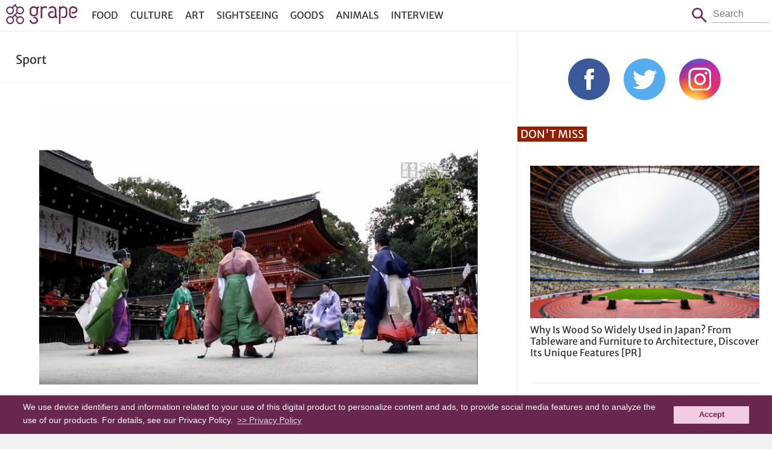

--- FILE ---
content_type: text/html; charset=UTF-8
request_url: https://grapeejapan.com/tag/sport
body_size: 5947
content:
<!DOCTYPE HTML>
<html lang="en">
<head prefix="og: http://ogp.me/ns# fb: http://ogp.me/ns/fb# article: http://ogp.me/ns/article#">
<meta charset="utf-8">

<meta name="viewport" content="width=device-width,initial-scale=1,minimum-scale=1.0,maximum-scale=1.0,user-scalable=no">
<meta name="format-detection" content="telephone=no">

<!--[if lt IE 9]>
<script src="http://html5shim.googlecode.com/svn/trunk/html5.js"></script>
<script src="http://ie7-js.googlecode.com/svn/version/2.1(beta4)/IE9.js"></script>
<script src="http://css3-mediaqueries-js.googlecode.com/svn/trunk/css3-mediaqueries.js"></script>
<![endif]-->
<link rel="preconnect" href="https://www.google-analytics.com">
<link rel="preconnect" href="https://fonts.bunny.net">
<link href="https://fonts.bunny.net/css?family=merriweather-sans:400,700" rel="stylesheet" />

<script src="https://grapeejapan.com/wp-content/themes/grape-en_v2PC/js/jquery-2.1.4.min.js"></script> 
<script src="https://grapeejapan.com/wp-content/themes/grape-en_v2PC/js/function.js" charset="utf-8"></script>
<link rel="stylesheet" href="https://grapeejapan.com/wp-content/themes/grape-en_v2PC/style.css?1702967330" type="text/css" />
<link rel="alternate" type="application/rss+xml" title="RSS" href="https://grapeejapan.com/feed" />
<link rel="pingback" href="https://grapeejapan.com/xmlrpc.php">
<link rel="shortcut icon" href="https://grapeejapan.com/wp-content/themes/grape-en_v2PC/img/favicon.ico"> 
<link rel="apple-touch-icon" href="https://grapeejapan.com/wp-content/themes/grape-en_v2PC/img/apple-touch-icon.png"> 

<meta name="keywords" content="grape,Grape Japan" />
<meta name="description" content="Welcome to Grape Japan, a website dedicated to sharing interesting content related to Japan, ranging from the country’s most beautiful traditional aspects to its popular modern sub-cultures." />
<meta name='robots' content='max-image-preview:large' />
<style id='wp-img-auto-sizes-contain-inline-css' type='text/css'>
img:is([sizes=auto i],[sizes^="auto," i]){contain-intrinsic-size:3000px 1500px}
/*# sourceURL=wp-img-auto-sizes-contain-inline-css */
</style>
<link rel="https://api.w.org/" href="https://grapeejapan.com/wp-json/" /><link rel="alternate" title="JSON" type="application/json" href="https://grapeejapan.com/wp-json/wp/v2/tags/7231" />
<title>Sport   (1) - grape Japan</title>

<meta property="fb:app_id" content="101175630220918" />
<meta property="article:publisher" content="https://www.facebook.com/grapejapan" />
<meta property="fb:pages" content="850107185076277" />

<meta property="og:image" content="https://grapeejapan.com/wp-content/themes/grape-en_v2PC/img/cover.jpg" />
<meta property="og:title" content="grape Japan" />
<meta property="og:type" content="website" />
<meta property="og:url" content="https://grapeejapan.com/" />
<meta property="og:site_name" content="grape Japan" />
<meta property="og:description" content="grape provides some of the best contents from Japan that would resonate with our readers." />

<meta name="twitter:card" content="summary">
<meta name="twitter:site" content="@grapejapan">

<!-- Google Tag Manager -->
<script>(function(w,d,s,l,i){w[l]=w[l]||[];w[l].push({'gtm.start':
new Date().getTime(),event:'gtm.js'});var f=d.getElementsByTagName(s)[0],
j=d.createElement(s),dl=l!='dataLayer'?'&l='+l:'';j.async=true;j.src=
'https://www.googletagmanager.com/gtm.js?id='+i+dl;f.parentNode.insertBefore(j,f);
})(window,document,'script','dataLayer','GTM-52X3XBX');</script>
<!-- End Google Tag Manager -->
<script>
  (function(i,s,o,g,r,a,m){i['GoogleAnalyticsObject']=r;i[r]=i[r]||function(){
  (i[r].q=i[r].q||[]).push(arguments)},i[r].l=1*new Date();a=s.createElement(o),
  m=s.getElementsByTagName(o)[0];a.async=1;a.src=g;m.parentNode.insertBefore(a,m)
  })(window,document,'script','//www.google-analytics.com/analytics.js','ga');
  ga('create', 'UA-48212823-4', 'auto');
  ga('require', 'displayfeatures');
  ga('send', 'pageview');
</script>
<script src="https://web-tomo.com/js/wai_function.js"></script>
<style id='global-styles-inline-css' type='text/css'>
:root{--wp--preset--aspect-ratio--square: 1;--wp--preset--aspect-ratio--4-3: 4/3;--wp--preset--aspect-ratio--3-4: 3/4;--wp--preset--aspect-ratio--3-2: 3/2;--wp--preset--aspect-ratio--2-3: 2/3;--wp--preset--aspect-ratio--16-9: 16/9;--wp--preset--aspect-ratio--9-16: 9/16;--wp--preset--color--black: #000000;--wp--preset--color--cyan-bluish-gray: #abb8c3;--wp--preset--color--white: #ffffff;--wp--preset--color--pale-pink: #f78da7;--wp--preset--color--vivid-red: #cf2e2e;--wp--preset--color--luminous-vivid-orange: #ff6900;--wp--preset--color--luminous-vivid-amber: #fcb900;--wp--preset--color--light-green-cyan: #7bdcb5;--wp--preset--color--vivid-green-cyan: #00d084;--wp--preset--color--pale-cyan-blue: #8ed1fc;--wp--preset--color--vivid-cyan-blue: #0693e3;--wp--preset--color--vivid-purple: #9b51e0;--wp--preset--gradient--vivid-cyan-blue-to-vivid-purple: linear-gradient(135deg,rgb(6,147,227) 0%,rgb(155,81,224) 100%);--wp--preset--gradient--light-green-cyan-to-vivid-green-cyan: linear-gradient(135deg,rgb(122,220,180) 0%,rgb(0,208,130) 100%);--wp--preset--gradient--luminous-vivid-amber-to-luminous-vivid-orange: linear-gradient(135deg,rgb(252,185,0) 0%,rgb(255,105,0) 100%);--wp--preset--gradient--luminous-vivid-orange-to-vivid-red: linear-gradient(135deg,rgb(255,105,0) 0%,rgb(207,46,46) 100%);--wp--preset--gradient--very-light-gray-to-cyan-bluish-gray: linear-gradient(135deg,rgb(238,238,238) 0%,rgb(169,184,195) 100%);--wp--preset--gradient--cool-to-warm-spectrum: linear-gradient(135deg,rgb(74,234,220) 0%,rgb(151,120,209) 20%,rgb(207,42,186) 40%,rgb(238,44,130) 60%,rgb(251,105,98) 80%,rgb(254,248,76) 100%);--wp--preset--gradient--blush-light-purple: linear-gradient(135deg,rgb(255,206,236) 0%,rgb(152,150,240) 100%);--wp--preset--gradient--blush-bordeaux: linear-gradient(135deg,rgb(254,205,165) 0%,rgb(254,45,45) 50%,rgb(107,0,62) 100%);--wp--preset--gradient--luminous-dusk: linear-gradient(135deg,rgb(255,203,112) 0%,rgb(199,81,192) 50%,rgb(65,88,208) 100%);--wp--preset--gradient--pale-ocean: linear-gradient(135deg,rgb(255,245,203) 0%,rgb(182,227,212) 50%,rgb(51,167,181) 100%);--wp--preset--gradient--electric-grass: linear-gradient(135deg,rgb(202,248,128) 0%,rgb(113,206,126) 100%);--wp--preset--gradient--midnight: linear-gradient(135deg,rgb(2,3,129) 0%,rgb(40,116,252) 100%);--wp--preset--font-size--small: 13px;--wp--preset--font-size--medium: 20px;--wp--preset--font-size--large: 36px;--wp--preset--font-size--x-large: 42px;--wp--preset--spacing--20: 0.44rem;--wp--preset--spacing--30: 0.67rem;--wp--preset--spacing--40: 1rem;--wp--preset--spacing--50: 1.5rem;--wp--preset--spacing--60: 2.25rem;--wp--preset--spacing--70: 3.38rem;--wp--preset--spacing--80: 5.06rem;--wp--preset--shadow--natural: 6px 6px 9px rgba(0, 0, 0, 0.2);--wp--preset--shadow--deep: 12px 12px 50px rgba(0, 0, 0, 0.4);--wp--preset--shadow--sharp: 6px 6px 0px rgba(0, 0, 0, 0.2);--wp--preset--shadow--outlined: 6px 6px 0px -3px rgb(255, 255, 255), 6px 6px rgb(0, 0, 0);--wp--preset--shadow--crisp: 6px 6px 0px rgb(0, 0, 0);}:where(.is-layout-flex){gap: 0.5em;}:where(.is-layout-grid){gap: 0.5em;}body .is-layout-flex{display: flex;}.is-layout-flex{flex-wrap: wrap;align-items: center;}.is-layout-flex > :is(*, div){margin: 0;}body .is-layout-grid{display: grid;}.is-layout-grid > :is(*, div){margin: 0;}:where(.wp-block-columns.is-layout-flex){gap: 2em;}:where(.wp-block-columns.is-layout-grid){gap: 2em;}:where(.wp-block-post-template.is-layout-flex){gap: 1.25em;}:where(.wp-block-post-template.is-layout-grid){gap: 1.25em;}.has-black-color{color: var(--wp--preset--color--black) !important;}.has-cyan-bluish-gray-color{color: var(--wp--preset--color--cyan-bluish-gray) !important;}.has-white-color{color: var(--wp--preset--color--white) !important;}.has-pale-pink-color{color: var(--wp--preset--color--pale-pink) !important;}.has-vivid-red-color{color: var(--wp--preset--color--vivid-red) !important;}.has-luminous-vivid-orange-color{color: var(--wp--preset--color--luminous-vivid-orange) !important;}.has-luminous-vivid-amber-color{color: var(--wp--preset--color--luminous-vivid-amber) !important;}.has-light-green-cyan-color{color: var(--wp--preset--color--light-green-cyan) !important;}.has-vivid-green-cyan-color{color: var(--wp--preset--color--vivid-green-cyan) !important;}.has-pale-cyan-blue-color{color: var(--wp--preset--color--pale-cyan-blue) !important;}.has-vivid-cyan-blue-color{color: var(--wp--preset--color--vivid-cyan-blue) !important;}.has-vivid-purple-color{color: var(--wp--preset--color--vivid-purple) !important;}.has-black-background-color{background-color: var(--wp--preset--color--black) !important;}.has-cyan-bluish-gray-background-color{background-color: var(--wp--preset--color--cyan-bluish-gray) !important;}.has-white-background-color{background-color: var(--wp--preset--color--white) !important;}.has-pale-pink-background-color{background-color: var(--wp--preset--color--pale-pink) !important;}.has-vivid-red-background-color{background-color: var(--wp--preset--color--vivid-red) !important;}.has-luminous-vivid-orange-background-color{background-color: var(--wp--preset--color--luminous-vivid-orange) !important;}.has-luminous-vivid-amber-background-color{background-color: var(--wp--preset--color--luminous-vivid-amber) !important;}.has-light-green-cyan-background-color{background-color: var(--wp--preset--color--light-green-cyan) !important;}.has-vivid-green-cyan-background-color{background-color: var(--wp--preset--color--vivid-green-cyan) !important;}.has-pale-cyan-blue-background-color{background-color: var(--wp--preset--color--pale-cyan-blue) !important;}.has-vivid-cyan-blue-background-color{background-color: var(--wp--preset--color--vivid-cyan-blue) !important;}.has-vivid-purple-background-color{background-color: var(--wp--preset--color--vivid-purple) !important;}.has-black-border-color{border-color: var(--wp--preset--color--black) !important;}.has-cyan-bluish-gray-border-color{border-color: var(--wp--preset--color--cyan-bluish-gray) !important;}.has-white-border-color{border-color: var(--wp--preset--color--white) !important;}.has-pale-pink-border-color{border-color: var(--wp--preset--color--pale-pink) !important;}.has-vivid-red-border-color{border-color: var(--wp--preset--color--vivid-red) !important;}.has-luminous-vivid-orange-border-color{border-color: var(--wp--preset--color--luminous-vivid-orange) !important;}.has-luminous-vivid-amber-border-color{border-color: var(--wp--preset--color--luminous-vivid-amber) !important;}.has-light-green-cyan-border-color{border-color: var(--wp--preset--color--light-green-cyan) !important;}.has-vivid-green-cyan-border-color{border-color: var(--wp--preset--color--vivid-green-cyan) !important;}.has-pale-cyan-blue-border-color{border-color: var(--wp--preset--color--pale-cyan-blue) !important;}.has-vivid-cyan-blue-border-color{border-color: var(--wp--preset--color--vivid-cyan-blue) !important;}.has-vivid-purple-border-color{border-color: var(--wp--preset--color--vivid-purple) !important;}.has-vivid-cyan-blue-to-vivid-purple-gradient-background{background: var(--wp--preset--gradient--vivid-cyan-blue-to-vivid-purple) !important;}.has-light-green-cyan-to-vivid-green-cyan-gradient-background{background: var(--wp--preset--gradient--light-green-cyan-to-vivid-green-cyan) !important;}.has-luminous-vivid-amber-to-luminous-vivid-orange-gradient-background{background: var(--wp--preset--gradient--luminous-vivid-amber-to-luminous-vivid-orange) !important;}.has-luminous-vivid-orange-to-vivid-red-gradient-background{background: var(--wp--preset--gradient--luminous-vivid-orange-to-vivid-red) !important;}.has-very-light-gray-to-cyan-bluish-gray-gradient-background{background: var(--wp--preset--gradient--very-light-gray-to-cyan-bluish-gray) !important;}.has-cool-to-warm-spectrum-gradient-background{background: var(--wp--preset--gradient--cool-to-warm-spectrum) !important;}.has-blush-light-purple-gradient-background{background: var(--wp--preset--gradient--blush-light-purple) !important;}.has-blush-bordeaux-gradient-background{background: var(--wp--preset--gradient--blush-bordeaux) !important;}.has-luminous-dusk-gradient-background{background: var(--wp--preset--gradient--luminous-dusk) !important;}.has-pale-ocean-gradient-background{background: var(--wp--preset--gradient--pale-ocean) !important;}.has-electric-grass-gradient-background{background: var(--wp--preset--gradient--electric-grass) !important;}.has-midnight-gradient-background{background: var(--wp--preset--gradient--midnight) !important;}.has-small-font-size{font-size: var(--wp--preset--font-size--small) !important;}.has-medium-font-size{font-size: var(--wp--preset--font-size--medium) !important;}.has-large-font-size{font-size: var(--wp--preset--font-size--large) !important;}.has-x-large-font-size{font-size: var(--wp--preset--font-size--x-large) !important;}
/*# sourceURL=global-styles-inline-css */
</style>
</head>

<body class="front-page paged">
<!-- Google Tag Manager (noscript) -->
<noscript><iframe src="https://www.googletagmanager.com/ns.html?id=GTM-52X3XBX"
height="0" width="0" style="display:none;visibility:hidden"></iframe></noscript>
<!-- End Google Tag Manager (noscript) -->

<header id="header">
<div id="header-in">
	<h1 id="sitetitle"><a href="https://grapeejapan.com">grape Japan</a></h1>
	<nav id="box_nav">
		<p id="btn_menu-nav">
		<a href="javascript:void(0)" id="btn_menu-nav_op">menu</a>
		<a href="javascript:void(0)" id="btn_menu-nav_cl">Close</a>
		</p>
		<div id="menu-nav">
		<ul id="menu-header_nav" class="menu"><li id="menu-item-81671" class="menu-item menu-item-type-taxonomy menu-item-object-category menu-item-81671"><a href="https://grapeejapan.com/category/food">Food</a></li>
<li id="menu-item-81670" class="menu-item menu-item-type-taxonomy menu-item-object-category menu-item-81670"><a href="https://grapeejapan.com/category/culture">Culture</a></li>
<li id="menu-item-97666" class="menu-item menu-item-type-taxonomy menu-item-object-category menu-item-97666"><a href="https://grapeejapan.com/category/art">Art</a></li>
<li id="menu-item-81673" class="menu-item menu-item-type-taxonomy menu-item-object-category menu-item-81673"><a href="https://grapeejapan.com/category/sightseeing">Sightseeing</a></li>
<li id="menu-item-81672" class="menu-item menu-item-type-taxonomy menu-item-object-category menu-item-81672"><a href="https://grapeejapan.com/category/goods">Goods</a></li>
<li id="menu-item-81669" class="menu-item menu-item-type-taxonomy menu-item-object-category menu-item-81669"><a href="https://grapeejapan.com/category/animals">Animals</a></li>
<li id="menu-item-109628" class="menu-item menu-item-type-taxonomy menu-item-object-category menu-item-109628"><a href="https://grapeejapan.com/category/interview">Interview</a></li>
</ul>		</div>
	</nav>
	<form role="search" method="get" id="box_search" class="box_search" action="https://grapeejapan.com">
		<span class="btn">Search</span>
		<p class="search"><span>Search</span><input type="text" placeholder="Search" value="" name="s" id="s" /></p>
	</form>
</div>
</header>

<div id="wrapper" class="box_2nd">
<!-- blog -->
<main>
<p id="search_result">Sport</p>

	<article class="video-list">
	<p class="image"><a href="https://grapeejapan.com/129346"><img src="https://grapeejapan.com/wp-content/uploads/Kemari_eyecatch-768x576.jpg" width="768" height="576" alt="Kyoto Shrine Kicks Off New Year with Match of &#8220;Kemari&#8221; Ball Game Dating from 7th Century" /></a></p>
	<h1><a href="https://grapeejapan.com/129346" title="Kyoto Shrine Kicks Off New Year with Match of &#8220;Kemari&#8221; Ball Game Dating from 7th Century">Kyoto Shrine Kicks Off New Year with Match of &#8220;Kemari&#8221; Ball Game Dating from 7th Century</a></h1>
	<p class="meta"><span class="time">2020-01-05 Sun</span></p>
	<div class="excerpt"><p>The ancient sport of Kemari On Saturday, January 4th, 2020, spectators assembled at the UNESCO World Heritage-designated Shimogamo Jinja 下鴨神社 shrine in Kyoto to witness&#8230;</p>
</div>
	</article>
	<hr>
	<article class="video-list">
	<p class="image"><a href="https://grapeejapan.com/55836"><img src="https://grapeejapan.com/wp-content/uploads/11889_15.jpg" width="640" height="400" alt="Hokkaido&#8217;s Snowball Fight Is More Like A War Zone" /></a></p>
	<h1><a href="https://grapeejapan.com/55836" title="Hokkaido&#8217;s Snowball Fight Is More Like A War Zone">Hokkaido&#8217;s Snowball Fight Is More Like A War Zone</a></h1>
	<p class="meta"><span class="time">2016-02-05 Fri</span></p>
	<div class="excerpt"><p>Just because it is snowing outside doesn’t mean all activity is shutdown completely. The most northern part of Japan, Hokkaido, is holding a snowball fight&#8230;</p>
</div>
	</article>
	<hr>

<!-- pager -->
<p class='wp-pagenavi'>
</p>

</main>

<!-- side -->
<aside>
<!-- No ads -->
	<div id="side_sns">
	<ul class="sns">
	<li><a href="https://www.facebook.com/grapejapan" target="_blank">Facebook</a></li>
	<li><a href="https://twitter.com/grapejapan" target="_blank">Twitter</a></li>
	<li><a href="https://www.instagram.com/grape_jp/?ref=badge" target="_blank">Instagram</a></li>
	</ul>
	</div>

<article class="video-list">
<h2>Don't Miss</h2>
<ul>
<li>
<p class="image"><a href="https://grapeejapan.com/219445"><img src="https://grapeejapan.com/wp-content/uploads/2025/01/JWPEA2025_main-300x200.jpg" width="300" height="200" alt="Why Is Wood So Widely Used in Japan? From Tableware and Furniture to Architecture, Discover Its Unique Features" /></a></p>
<h3><a href="https://grapeejapan.com/219445">Why Is Wood So Widely Used in Japan? From Tableware and Furniture to Architecture, Discover Its Unique Features [PR]</a></h3>
</li>

<li>
<p class="image"><a href="https://grapeejapan.com/217509"><img src="https://grapeejapan.com/wp-content/uploads/2023/01/KiyosuguShibuya_top-300x200.jpg" width="300" height="200" alt="Stand Kiyosugu brings its trendy obanzai tapas standing bar style to Shibuya" /></a></p>
<h3><a href="https://grapeejapan.com/217509">Stand Kiyosugu brings its trendy obanzai tapas standing bar style to Shibuya</a></h3>
</li>
<li>
<p class="image"><a href="https://grapeejapan.com/217439"><img src="https://grapeejapan.com/wp-content/uploads/2023/01/newmain-110-300x200.jpg" width="300" height="200" alt="Origami-style Airbnb apartment in the heart of Harajuku will have you vacationing in kawaii colors" /></a></p>
<h3><a href="https://grapeejapan.com/217439">Origami-style Airbnb apartment in the heart of Harajuku will have you vacationing in kawaii colors</a></h3>
</li>

</ul>
</article>

<!-- No ads -->

<!-- No ads -->

<!-- No ads -->
</aside>
</div>

<footer>
<div id="footer-in">
<nav>
<ul>
<li><a href="https://grapeejapan.com/about">About Us</a></li>
<li><a href="https://grapeejapan.com/privacy-policy">Privacy Policy</a></li>
<li><a href="https://grapeejapan.com/terms-of-service">Terms of Service</a></li>
</ul>
</nav>
<address>&copy; grape All Rights Reserved.</address>
</div>
</footer>
<script type="speculationrules">
{"prefetch":[{"source":"document","where":{"and":[{"href_matches":"/*"},{"not":{"href_matches":["/wp-*.php","/wp-admin/*","/wp-content/uploads/*","/wp-content/*","/wp-content/plugins/*","/wp-content/themes/grape-en_v2PC/*","/*\\?(.+)"]}},{"not":{"selector_matches":"a[rel~=\"nofollow\"]"}},{"not":{"selector_matches":".no-prefetch, .no-prefetch a"}}]},"eagerness":"conservative"}]}
</script>
<script type="text/javascript" id="flying-scripts">const loadScriptsTimer=setTimeout(loadScripts,5*1000);const userInteractionEvents=['click', 'mousemove', 'keydown', 'touchstart', 'touchmove', 'wheel'];userInteractionEvents.forEach(function(event){window.addEventListener(event,triggerScriptLoader,{passive:!0})});function triggerScriptLoader(){loadScripts();clearTimeout(loadScriptsTimer);userInteractionEvents.forEach(function(event){window.removeEventListener(event,triggerScriptLoader,{passive:!0})})}
function loadScripts(){document.querySelectorAll("script[data-type='lazy']").forEach(function(elem){elem.setAttribute("src",elem.getAttribute("data-src"))})}</script>
    
<script type="text/javascript">
  window.___gcfg = {lang: 'ja'};
  (function() {
    var po = document.createElement('script'); po.type = 'text/javascript'; po.async = true;
    po.src = 'https://apis.google.com/js/platform.js';
    var s = document.getElementsByTagName('script')[0]; s.parentNode.insertBefore(po, s);
  })();
</script>

<script type="text/javascript">!function(d,i){if(!d.getElementById(i)){var j=d.createElement("script");j.id=i;j.src="https://widgets.getpocket.com/v1/j/btn.js?v=1";var w=d.getElementById(i);d.body.appendChild(j);}}(document,"pocket-btn-js");</script>

<script type="text/javascript" src="//cf.eco-tag.jp/asi/asi-pix-grapee-min.js"></script>

<!-- Cookie Consent -->
<link rel="stylesheet" type="text/css" href="//cdnjs.cloudflare.com/ajax/libs/cookieconsent2/3.0.3/cookieconsent.min.css" />
<script src="//cdnjs.cloudflare.com/ajax/libs/cookieconsent2/3.0.3/cookieconsent.min.js"></script>
<style type="text/css">
	a.cc-btn.cc-dismiss{text-decoration: none;}
	.cc-window.cc-banner{ font-size: 14px;padding: 10px 3%;line-height: 1.4;}
	.cc-banner .cc-btn:last-child{min-width: 100px; margin-left: 15px;}
</style>
<script>
window.addEventListener("load", function(){
window.cookieconsent.initialise({
	"palette": {
		"popup": {
			"background": "#69274f",
			"text": "#fcfcfc"
		},
		"button": {
			"background": "#f1cce2",
			"text": "#69274f"
		}
	},
	//"position": "bottom-right",
	"content": {
		link: '>> Privacy Policy',
		"href": "https://grapeejapan.com/privacy-policy",
		"message": 'We use device identifiers and information related to your use of this digital product to personalize content and ads, to provide social media features and to analyze the use of our products. For details, see our Privacy Policy.',
		"dismiss": "Accept",
	},
})});
</script>

<script async charset="utf-8" data-type="lazy" data-src="https://platform.twitter.com/widgets.js"></script>

</body> 
</html>

--- FILE ---
content_type: application/xml; charset=utf-8
request_url: https://web-tomo.com/api/api/licenseCheck.aspx
body_size: -38
content:
<root><license>true</license><origin>grapeejapan.com</origin></root>